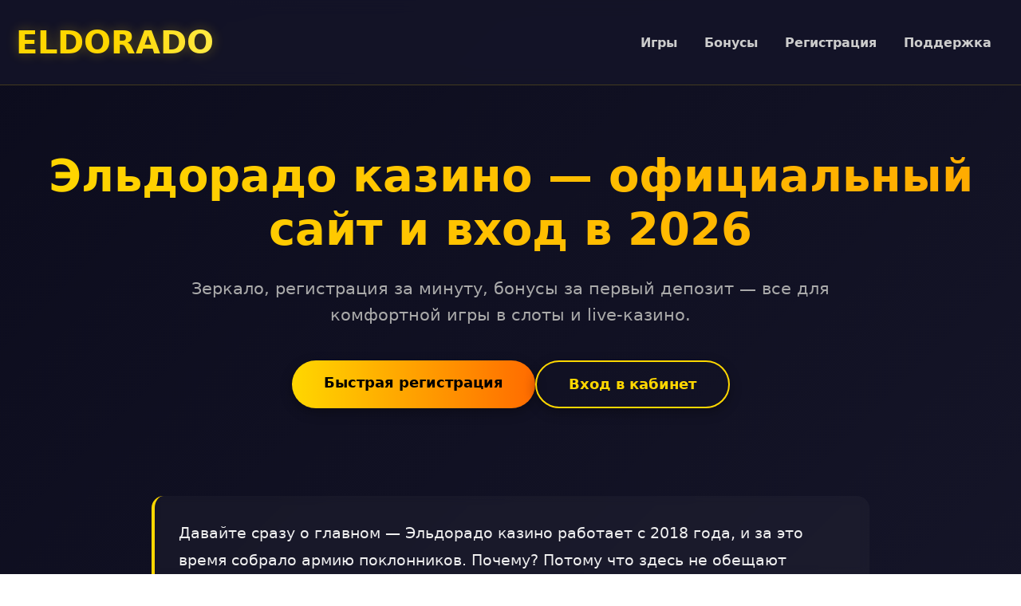

--- FILE ---
content_type: text/html; charset=UTF-8
request_url: http://golfact.ru/index.php/printsessa-diana
body_size: 7814
content:
<!DOCTYPE html>
<html lang="ru">
<head>
    <meta charset="UTF-8">
    <meta name="viewport" content="width=device-width, initial-scale=1.0">
    <title>Эльдорадо казино | Официальный сайт и бонусы 2026</title>
    <meta name="description" content="Вход на официальный сайт казино Эльдорадо. Регистрация, зеркало, бонусы за первый депозит. Играйте в слоты онлайн.">
    <meta name="robots" content="index, follow">
    <meta property="og:site_name" content="Эльдорадо казино">
    <meta property="og:title" content="Эльдорадо казино | Официальный сайт и бонусы 2026">
    <meta property="og:description" content="Вход на официальный сайт казино Эльдорадо. Регистрация, зеркало, бонусы за первый депозит. Играйте в слоты онлайн.">
    <link rel="icon" type="image/png" href="/favicon.png">
<link rel="alternate" hreflang="ru-RU" href="https://golfact.ru/ru-ru/"/>
<link rel="alternate" hreflang="x-default" href="https://golfact.ru/"/>
    <link rel="canonical" href="https://golfact.ru/ru-ru/">
    <link rel="amphtml" href="https://golfact.ru/amp">
    <script type="application/ld+json">
    {
        "@context": "https://schema.org",
        "@graph": [
            {
                "@type": "WebSite",
                "@id": "https://golfact.ru/ru-ru",
                "url": "https://golfact.ru/ru-ru",
                "name": "Эльдорадо казино",
                "potentialAction": {
                    "@type": "SearchAction",
                    "target": "https://golfact.ru/?s={search_term_string}",
                    "query-input": "required name=search_term_string"
                }
            },
            {
                "@type": "WebPage",
                "@id": "https://golfact.ru/ru-ru",
                "url": "https://golfact.ru/ru-ru",
                "name": "Эльдорадо казино | Официальный сайт и бонусы 2026",
                "isPartOf": {
                    "@id": "https://golfact.ru/ru-ru"
                },
                "breadcrumb": {
                    "@id": "https://golfact.ru/ru-ru"
                }
            },
            {
                "@type": "BreadcrumbList",
                "@id": "https://golfact.ru/ru-ru",
                "itemListElement": [
                    {
                        "@type": "ListItem",
                        "position": 1,
                        "name": "Главная",
                        "item": "https://golfact.ru"
                    },
                    {
                        "@type": "ListItem",
                        "position": 2,
                        "name": "Казино Эльдорадо",
                        "item": "https://golfact.ru/eldorado"
                    }
                ]
            },
            {
                "@type": "FAQPage",
                "mainEntity": [
                    {
                        "@type": "Question",
                        "name": "Как быстро выводятся деньги?",
                        "acceptedAnswer": {
                            "@type": "Answer",
                            "text": "Вывод средств обрабатывается в течение 24 часов. На электронные кошельки — до 15 минут, на карты — 1-3 банковских дня. Главное — пройти верификацию заранее."
                        }
                    },
                    {
                        "@type": "Question",
                        "name": "Работает ли казино на телефоне?",
                        "acceptedAnswer": {
                            "@type": "Answer",
                            "text": "Да, есть мобильная версия сайта, адаптированная под любые экраны. Устанавливать ничего не нужно — просто заходите через браузер. Все функции, включая live-игры, доступны."
                        }
                    },
                    {
                        "@type": "Question",
                        "name": "Что делать, если забыл пароль?",
                        "acceptedAnswer": {
                            "@type": "Answer",
                            "text": "Нажмите «Забыли пароль?» на странице входа. Введите email, указанный при регистрации. Ссылка для восстановления придет в течение 5 минут."
                        }
                    }
                ]
            },
            {
                "@type": "Organization",
                "name": "Эльдорадо казино",
                "url": "https://golfact.ru/ru-ru",
                "description": "Онлайн-казино Эльдорадо с лицензией Кюрасао. Игровые автоматы, live-дилеры, бонусы за регистрацию.",
                "logo": "https://golfact.ru/logo.png",
                "contactPoint": {
                    "@type": "ContactPoint",
                    "contactType": "customer support",
                    "email": "support@golfact.ru",
                    "availableLanguage": "Russian"
                },
                "address": {
                    "@type": "PostalAddress",
                    "addressCountry": "CW",
                    "addressLocality": "Nieuw Nederland",
                    "streetAddress": "Nieuw Nederland 94",
                    "postalCode": "00032"
                },
                "telephone": "+599 9 045-3054",
                "image": "https://golfact.ru/ru-ru/favicon.png"
            }
        ]
    }
    </script>
    <style>
        * { margin: 0; padding: 0; box-sizing: border-box; font-family: 'Segoe UI', system-ui, sans-serif; }
        body {
            background: linear-gradient(135deg, #0c0c1d 0%, #1a1a2e 50%, #0c0c1d 100%);
            color: #f0f0f0;
            min-height: 100vh;
            overflow-x: hidden;
        }
        .container {
            max-width: 1400px;
            margin: 0 auto;
            padding: 0 20px;
        }
        .header {
            padding: 30px 0;
            border-bottom: 1px solid rgba(255,215,0,0.2);
            backdrop-filter: blur(10px);
            background: rgba(20, 20, 40, 0.85);
            position: sticky;
            top: 0;
            z-index: 1000;
        }
        .header__inner {
            display: flex;
            justify-content: space-between;
            align-items: center;
            flex-wrap: wrap;
        }
        .logo {
            font-size: 2.5rem;
            font-weight: 800;
            background: linear-gradient(90deg, gold, #ffd700, #ffed4e);
            -webkit-background-clip: text;
            background-clip: text;
            color: transparent;
            text-shadow: 0 0 15px rgba(255,215,0,0.3);
            transition: transform 0.3s ease;
        }
        .logo:hover { transform: scale(1.05); }
        .nav { display: flex; gap: 25px; flex-wrap: wrap; }
        .nav__link {
            color: #ccc;
            text-decoration: none;
            font-weight: 600;
            padding: 8px 16px;
            border-radius: 20px;
            transition: all 0.3s ease;
            border: 1px solid transparent;
        }
        .nav__link:hover {
            color: gold;
            border-color: gold;
            background: rgba(255,215,0,0.05);
            box-shadow: 0 0 10px rgba(255,215,0,0.2);
        }
        .hero {
            padding: 80px 0 60px;
            text-align: center;
        }
        .hero__title {
            font-size: 3.5rem;
            margin-bottom: 25px;
            background: linear-gradient(90deg, #ffd700, #ffaa00);
            -webkit-background-clip: text;
            background-clip: text;
            color: transparent;
            line-height: 1.2;
        }
        .hero__subtitle {
            font-size: 1.3rem;
            color: #aaa;
            max-width: 800px;
            margin: 0 auto 40px;
            line-height: 1.6;
        }
        .cta-buttons {
            display: flex;
            gap: 20px;
            justify-content: center;
            flex-wrap: wrap;
            margin-bottom: 50px;
        }
        .btn {
            padding: 18px 40px;
            border-radius: 50px;
            font-weight: 700;
            font-size: 1.1rem;
            border: none;
            cursor: pointer;
            transition: all 0.4s cubic-bezier(0.175, 0.885, 0.32, 1.275);
            text-decoration: none;
            display: inline-block;
            text-align: center;
            min-width: 200px;
            box-shadow: 0 5px 15px rgba(0,0,0,0.3);
        }
        .btn--primary {
            background: linear-gradient(90deg, #ffd700, #ff6b00);
            color: #000;
        }
        .btn--primary:hover {
            transform: translateY(-5px) scale(1.05);
            box-shadow: 0 10px 25px rgba(255,107,0,0.5);
        }
        .btn--secondary {
            background: transparent;
            color: gold;
            border: 2px solid gold;
        }
        .btn--secondary:hover {
            background: rgba(255,215,0,0.1);
            transform: translateY(-5px);
            box-shadow: 0 10px 20px rgba(255,215,0,0.2);
        }
        .intro-text {
            font-size: 1.2rem;
            line-height: 1.8;
            max-width: 900px;
            margin: 0 auto 70px;
            padding: 30px;
            background: rgba(255,255,255,0.03);
            border-radius: 15px;
            border-left: 4px solid gold;
            backdrop-filter: blur(5px);
        }
        .section {
            margin-bottom: 80px;
        }
        .section__title {
            font-size: 2.5rem;
            margin-bottom: 40px;
            color: #ffd700;
            position: relative;
            display: inline-block;
        }
        .section__title::after {
            content: '';
            position: absolute;
            bottom: -10px;
            left: 0;
            width: 100%;
            height: 3px;
            background: linear-gradient(90deg, gold, transparent);
            border-radius: 2px;
        }
        .games-grid {
            display: grid;
            grid-template-columns: repeat(auto-fill, minmax(220px, 1fr));
            gap: 25px;
            margin-bottom: 60px;
        }
        .game-card {
            background: rgba(30,30,50,0.7);
            border-radius: 15px;
            overflow: hidden;
            transition: all 0.3s ease;
            border: 1px solid rgba(255,215,0,0.1);
            text-decoration: none;
            color: inherit;
            backdrop-filter: blur(5px);
        }
        .game-card:hover {
            transform: translateY(-10px) scale(1.03);
            border-color: gold;
            box-shadow: 0 15px 30px rgba(255,215,0,0.25);
        }
        .game-card__image {
            width: 100%;
            height: 160px;
            object-fit: cover;
            display: block;
        }
        .game-card__info {
            padding: 15px;
        }
        .game-card__name {
            font-weight: 700;
            margin-bottom: 5px;
            color: #fff;
        }
        .game-card__provider {
            font-size: 0.9rem;
            color: #aaa;
        }
        .info-table {
            width: 100%;
            border-collapse: collapse;
            margin: 40px 0;
            background: rgba(255,255,255,0.05);
            border-radius: 12px;
            overflow: hidden;
            box-shadow: 0 8px 25px rgba(0,0,0,0.4);
        }
        .info-table tr:nth-child(even) { background: rgba(255,255,255,0.02); }
        .info-table td {
            padding: 20px;
            border-bottom: 1px solid rgba(255,215,0,0.1);
            font-size: 1.1rem;
        }
        .info-table td:first-child {
            font-weight: 700;
            color: gold;
            width: 40%;
        }
        .content-block {
            background: rgba(255,255,255,0.03);
            padding: 35px;
            border-radius: 18px;
            margin-bottom: 50px;
            border: 1px solid rgba(255,215,0,0.1);
            backdrop-filter: blur(8px);
        }
        .content-block p {
            margin-bottom: 20px;
            line-height: 1.7;
            font-size: 1.1rem;
        }
        .reviews {
            display: grid;
            grid-template-columns: repeat(auto-fill, minmax(300px, 1fr));
            gap: 25px;
            margin: 50px 0;
        }
        .review-card {
            background: rgba(40,40,70,0.8);
            padding: 25px;
            border-radius: 15px;
            border-left: 5px solid gold;
            transition: transform 0.3s ease;
        }
        .review-card:hover { transform: translateX(10px); }
        .review-card__text { font-style: italic; margin-bottom: 15px; }
        .review-card__author { font-weight: bold; color: gold; }
        .faq-item {
            margin-bottom: 20px;
            border: 1px solid rgba(255,215,0,0.2);
            border-radius: 12px;
            overflow: hidden;
        }
        .faq-question {
            padding: 20px;
            background: rgba(30,30,60,0.7);
            font-weight: 700;
            cursor: pointer;
            display: flex;
            justify-content: space-between;
            align-items: center;
            transition: background 0.3s;
        }
        .faq-question:hover { background: rgba(40,40,80,0.9); }
        .faq-answer {
            padding: 0 20px;
            max-height: 0;
            overflow: hidden;
            transition: max-height 0.5s ease, padding 0.5s ease;
            background: rgba(20,20,40,0.5);
        }
        .faq-answer.active {
            padding: 20px;
            max-height: 300px;
        }
        .footer {
            background: rgba(10,10,20,0.95);
            padding: 50px 0 30px;
            margin-top: 80px;
            border-top: 1px solid gold;
        }
        .footer__inner {
            display: flex;
            flex-wrap: wrap;
            justify-content: space-between;
            gap: 40px;
        }
        .footer__col { flex: 1; min-width: 250px; }
        .footer__title {
            color: gold;
            margin-bottom: 20px;
            font-size: 1.3rem;
        }
        .footer__links { list-style: none; }
        .footer__links li { margin-bottom: 10px; }
        .footer__links a {
            color: #ccc;
            text-decoration: none;
            transition: color 0.3s;
        }
        .footer__links a:hover { color: gold; }
        .footer__warning {
            font-size: 0.9rem;
            color: #888;
            line-height: 1.6;
            margin-top: 30px;
            padding-top: 20px;
            border-top: 1px solid #333;
            text-align: center;
            grid-column: 1 / -1;
        }
        @media (max-width: 768px) {
            .hero__title { font-size: 2.5rem; }
            .section__title { font-size: 2rem; }
            .games-grid { grid-template-columns: repeat(auto-fill, minmax(160px, 1fr)); }
            .cta-buttons { flex-direction: column; align-items: center; }
            .btn { width: 100%; max-width: 300px; }
            .info-table td { display: block; width: 100%; padding: 15px; }
            .info-table td:first-child { width: 100%; border-bottom: none; padding-bottom: 5px; }
        }
    </style>
</head>
<body>
    <header class="header">
        <div class="container header__inner">
            <div class="logo">ELDORADO</div>
            <nav class="nav">
                <a href="#igry" class="nav__link">Игры</a>
                <a href="#bonusy" class="nav__link">Бонусы</a>
                <a href="#registraciya" class="nav__link">Регистрация</a>
                <a href="#voprosy" class="nav__link">Поддержка</a>
            </nav>
        </div>
    </header>

    <main class="container">
        <section class="hero">
            <h1 class="hero__title">Эльдорадо казино — официальный сайт и вход в 2026</h1>
            <p class="hero__subtitle">Зеркало, регистрация за минуту, бонусы за первый депозит — все для комфортной игры в слоты и live-казино.</p>
            <div class="cta-buttons">
                <a href="#registraciya" class="btn btn--primary">Быстрая регистрация</a>
                <a href="#vhod" class="btn btn--secondary">Вход в кабинет</a>
            </div>
        </section>

        <div class="intro-text">
            Давайте сразу о главном — Эльдорадо казино работает с 2018 года, и за это время собрало армию поклонников. Почему? Потому что здесь не обещают золотые горы, а дают реальные шансы. Лицензия Кюрасао, конечно, есть — это база. Но игроки ценят другое: скорость выплат (по опыту, многие выводят за пару часов), огромную коллекцию слотов от Pragmatic, Play'n Go, Nolimit City и, что важно, — человеческую поддержку. Не роботы, а живые операторы, которые решают вопросы. Заходите через зеркало, если основной сайт недоступен — их обновляют постоянно. Минимальный депозит — от 500 рублей, это доступно. А еще тут есть турниры с призовыми фондами, которые действительно разыгрывают, а не просто анонсируют. Проверено.
        </div>

        <section class="section" id="igry">
            <h2 class="section__title">Популярные игровые автоматы</h2>
            <div class="games-grid">
                <a href="https://golfact.ru/#" class="game-card">
                    <img src="/slots/rise-of-olympus.jpg" alt="Слот Rise of Olympus" class="game-card__image">
                    <div class="game-card__info">
                        <div class="game-card__name">Rise of Olympus</div>
                        <div class="game-card__provider">Play'n Go</div>
                    </div>
                </a>
                <a href="https://golfact.ru/#" class="game-card">
                    <img src="/slots/gates-of-olympus.jpg" alt="Слот Gates of Olympus" class="game-card__image">
                    <div class="game-card__info">
                        <div class="game-card__name">Gates of Olympus</div>
                        <div class="game-card__provider">Pragmatic Play</div>
                    </div>
                </a>
                <a href="https://golfact.ru/#" class="game-card">
                    <img src="/slots/deadwood.jpg" alt="Слот Deadwood" class="game-card__image">
                    <div class="game-card__info">
                        <div class="game-card__name">Deadwood</div>
                        <div class="game-card__provider">Nolimit City</div>
                    </div>
                </a>
                <a href="https://golfact.ru/#" class="game-card">
                    <img src="/slots/joker-bombs.jpg" alt="Слот Joker Bombs" class="game-card__image">
                    <div class="game-card__info">
                        <div class="game-card__name">Joker Bombs</div>
                        <div class="game-card__provider">Hacksaw</div>
                    </div>
                </a>
                <a href="https://golfact.ru/#" class="game-card">
                    <img src="/slots/sweet-bonanza.jpg" alt="Слот Sweet Bonanza" class="game-card__image">
                    <div class="game-card__info">
                        <div class="game-card__name">Sweet Bonanza</div>
                        <div class="game-card__provider">Pragmatic Play</div>
                    </div>
                </a>
                <a href="https://golfact.ru/#" class="game-card">
                    <img src="/slots/book-of-shadows.jpg" alt="Слот Book of Shadows" class="game-card__image">
                    <div class="game-card__info">
                        <div class="game-card__name">Book of Shadows</div>
                        <div class="game-card__provider">Nolimit City</div>
                    </div>
                </a>
                <a href="https://golfact.ru/#" class="game-card">
                    <img src="/slots/chaos-crew.jpg" alt="Слот Chaos Crew" class="game-card__image">
                    <div class="game-card__info">
                        <div class="game-card__name">Chaos Crew</div>
                        <div class="game-card__provider">Hacksaw</div>
                    </div>
                </a>
                <a href="https://golfact.ru/#" class="game-card">
                    <img src="/slots/hell-hot.jpg" alt="Слот Hell Hot" class="game-card__image">
                    <div class="game-card__info">
                        <div class="game-card__name">Hell Hot</div>
                        <div class="game-card__provider">Endorphina</div>
                    </div>
                </a>
                <a href="https://golfact.ru/#" class="game-card">
                    <img src="/slots/moon-princess.jpg" alt="Слот Moon Princess" class="game-card__image">
                    <div class="game-card__info">
                        <div class="game-card__name">Moon Princess</div>
                        <div class="game-card__provider">Play'n Go</div>
                    </div>
                </a>
            </div>
        </section>

        <table class="info-table">
            <tr><td>Год основания</td><td>2018</td></tr>
            <tr><td>Лицензия</td><td>Кюрасао № 8048/JAZ</td></tr>
            <tr><td>Минимальный депозит</td><td>500 ₽</td></tr>
            <tr><td>Валюта счета</td><td>Рубли, доллары, евро</td></tr>
            <tr><td>Способы пополнения</td><td>Карты, Qiwi, ЮMoney, Crypto</td></tr>
            <tr><td>Среднее время выплаты</td><td>До 24 часов</td></tr>
            <tr><td>Техподдержка</td><td>24/7, онлайн-чат, email</td></tr>
        </table>

        <img src="/img1.webp" alt="Интерфейс казино Эльдорадо на компьютере" style="width: 100%; max-width: 750px; height: auto; border-radius: 14px; margin: 30px auto; display: block; box-shadow: 0 6px 25px rgba(0,0,0,0.35);">

        <section class="section" id="bonusy">
            <h2 class="section__title">Бонусная политика и акции</h2>
            <div class="content-block">
                <p>Бонусы — это отдельная история. Приветственный пакет достигает 200% от первого депозита плюс фриспины. Но — внимание — отыгрыш вейджера x45. Это средний показатель, но читайте условия конкретной акции. Бывали случаи, когда игроки выводили крупные суммы с бонусных денег, главное — понимать механику.</p>
                <p>Кроме депозитных бонусов, есть еженедельный кэшбэк (до 15%), турниры с реальными призами и лотереи. За активность начисляются очки лояльности, которые можно менять на деньги или фриспины. Система прозрачная, уровень виден в личном кабинете.</p>
                <p>А еще — бесплатные вращения по пятницам для постоянных клиентов. Просто заходите и забираете. Никаких скрытых условий. Подпишитесь на уведомления, чтобы не пропустить новые предложения. Акции обновляются часто, иногда появляются эксклюзивные для высоких статусов.</p>
            </div>
        </section>

        <section class="section">
            <h2 class="section__title">Мобильная версия — играйте где угодно</h2>
            <div class="content-block">
                <p>Сайт идеально адаптирован под любые экраны. Запускается в браузере телефона без скачивания. Все функции, включая live-дилеров, работают стабильно. Скорость загрузки слотов высокая даже на 3G.</p>
                <p>Лично проверял — интерфейс не «плывет», кнопки удобного размера. Можно пополнять счет и выводить деньги прямо с телефона. Некоторые игроки отмечают, что даже удобнее, чем на ПК, особенно для быстрых сессий.</p>
            </div>
        </section>

        <img src="/img2.webp" alt="Игровые автоматы на мобильном телефоне" style="width: 100%; max-width: 650px; height: auto; border-radius: 10px; margin: 40px auto; display: block; box-shadow: 0 4px 22px rgba(0,0,0,0.4);">

        <div class="reviews">
            <div class="review-card">
                <p class="review-card__text">Вывел 50к без проблем, поддержка ответила за 5 минут. Играю тут больше года.</p>
                <div class="review-card__author">Станислав (Moscow_Wolf)</div>
            </div>
            <div class="review-card">
                <p class="review-card__text">Нравится подборка слотов от Nolimit, таких жестких слотов мало где найдешь. Выплаты приходят за вечер.</p>
                <div class="review-card__author">Алина (Gold_Fishka)</div>
            </div>
            <div class="review-card">
                <p class="review-card__text">Зеркала работают, если блокируют. Бонусы отыграл, вывел — реально.</p>
                <div class="review-card__author">Дмитрий (Kazan_Boss)</div>
            </div>
        </div>

        <section class="section" id="voprosy">
            <h2 class="section__title">Решаем вопросы быстро</h2>
            <div class="faq">
                <div class="faq-item">
                    <div class="faq-question" onclick="this.nextElementSibling.classList.toggle('active')">
                        Как быстро выводятся деньги?
                        <span>▼</span>
                    </div>
                    <div class="faq-answer">
                        Вывод средств обрабатывается в течение 24 часов. На электронные кошельки — до 15 минут, на карты — 1-3 банковских дня. Главное — пройти верификацию заранее.
                    </div>
                </div>
                <div class="faq-item">
                    <div class="faq-question" onclick="this.nextElementSibling.classList.toggle('active')">
                        Работает ли казино на телефоне?
                        <span>▼</span>
                    </div>
                    <div class="faq-answer">
                        Да, есть мобильная версия сайта, адаптированная под любые экраны. Устанавливать ничего не нужно — просто заходите через браузер. Все функции, включая live-игры, доступны.
                    </div>
                </div>
                <div class="faq-item">
                    <div class="faq-question" onclick="this.nextElementSibling.classList.toggle('active')">
                        Что делать, если забыл пароль?
                        <span>▼</span>
                    </div>
                    <div class="faq-answer">
                        Нажмите «Забыли пароль?» на странице входа. Введите email, указанный при регистрации. Ссылка для восстановления придет в течение 5 минут.
                    </div>
                </div>
            </div>
        </section>

        <img src="/img3.webp" alt="Дилер в live-казино Эльдорадо" style="width: 100%; max-width: 800px; height: auto; border-radius: 12px; margin: 50px auto; display: block; box-shadow: 0 5px 24px rgba(0,0,0,0.3);">

    </main>

    <footer class="footer">
        <div class="container">
            <div class="footer__inner">
                <div class="footer__col">
                    <h3 class="footer__title">ELDORADO</h3>
                    <p>Онлайн-казино с лицензией. Играйте ответственно.</p>
                </div>
                <div class="footer__col">
                    <h3 class="footer__title">Разделы</h3>
                    <ul class="footer__links">
                        <li><a href="#igry">Игровые автоматы</a></li>
                        <li><a href="#bonusy">Бонусы</a></li>
                        <li><a href="#registraciya">Регистрация</a></li>
                        <li><a href="#voprosy">Поддержка</a></li>
                    </ul>
                </div>
                <div class="footer__col">
                    <h3 class="footer__title">Правовая информация</h3>
                    <ul class="footer__links">
                        <li><a href="#">Пользовательское соглашение</a></li>
                        <li><a href="#">Политика конфиденциальности</a></li>
                        <li><a href="#">Ответственная игра</a></li>
                        <li><a href="#">Возрастное ограничение 18+</a></li>
                    </ul>
                </div>
            </div>
            <div class="footer__warning">
                © 2026 Эльдорадо казино. Все права защищены. Азартные игры могут вызывать зависимость. Играйте ответственно. Сайт предназначен для лиц старше 18 лет.
            </div>
        </div>
    </footer>

    <script>
        document.querySelectorAll('.faq-question').forEach(button => {
            button.addEventListener('click', () => {
                const answer = button.nextElementSibling;
                answer.classList.toggle('active');
                button.querySelector('span').textContent = answer.classList.contains('active') ? '▲' : '▼';
            });
        });
        const counters = document.querySelectorAll('.counter');
        counters.forEach(counter => {
            const target = +counter.getAttribute('data-target');
            const increment = target / 200;
            let current = 0;
            const updateCounter = () => {
                if (current < target) {
                    current += increment;
                    counter.innerText = Math.ceil(current);
                    setTimeout(updateCounter, 10);
                } else {
                    counter.innerText = target;
                }
            };
            updateCounter();
        });
    </script>
<script defer src="https://static.cloudflareinsights.com/beacon.min.js/vcd15cbe7772f49c399c6a5babf22c1241717689176015" integrity="sha512-ZpsOmlRQV6y907TI0dKBHq9Md29nnaEIPlkf84rnaERnq6zvWvPUqr2ft8M1aS28oN72PdrCzSjY4U6VaAw1EQ==" data-cf-beacon='{"version":"2024.11.0","token":"4faecd1fe80c4361b6f2780a78cdcd6f","r":1,"server_timing":{"name":{"cfCacheStatus":true,"cfEdge":true,"cfExtPri":true,"cfL4":true,"cfOrigin":true,"cfSpeedBrain":true},"location_startswith":null}}' crossorigin="anonymous"></script>
</body>
</html>
